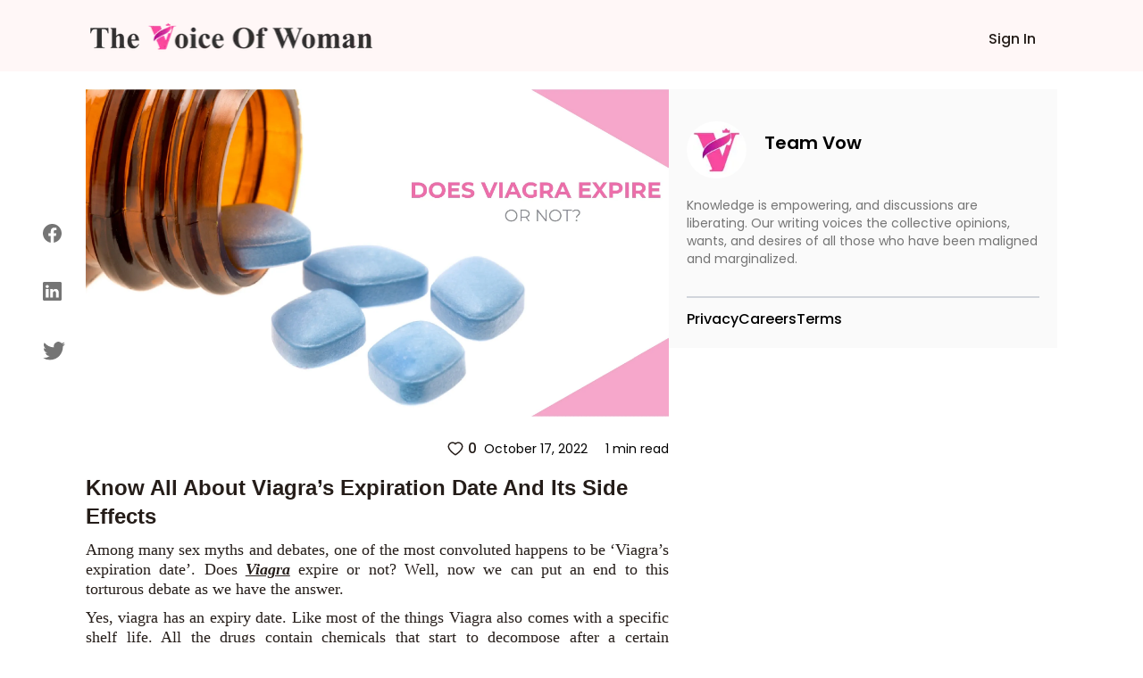

--- FILE ---
content_type: text/html; charset=utf-8
request_url: https://www.thevoiceofwoman.com/viagras-expiration-side-effects
body_size: 9830
content:
<!DOCTYPE html><html lang="en"><head><meta charSet="utf-8"/><meta name="viewport" content="width=device-width"/><link rel="preload" as="image" imageSrcSet="/_next/image?url=%2Fimages%2Fvow-logo.png&amp;w=320&amp;q=75 1x, /_next/image?url=%2Fimages%2Fvow-logo.png&amp;w=640&amp;q=75 2x"/><title>Know All About Viagra’s Expiration Date And Its Side Effects</title><meta name="robots" content=""/><meta content="Like most of the things Viagra also comes with a specific shelf life. Read all about viagra&#x27;s side effects, expiration date, and the cures of consuming it." name="description"/><meta property="og:url" content="https://www.thevoiceofwoman.com/viagras-expiration-side-effects"/><link rel="canonical" href="https://www.thevoiceofwoman.com/viagras-expiration-side-effects"/><meta property="og:type"/><meta property="og:site_name"/><meta property="og:description" content="Like most of the things Viagra also comes with a specific shelf life. Read all about viagra&#x27;s side effects, expiration date, and the cures of consuming it."/><meta property="og:title" content="Know All About Viagra’s Expiration Date And Its Side Effects"/><meta name="image" property="og:image" content="https://backend.thevoiceofwoman.com/assets/2022-10-17/70015dbd-7355-40c5-afa2-e4507cdfaf2f.webp"/><meta name="twitter:card" content="summary_large_image"/><meta name="twitter:title" content="Know All About Viagra’s Expiration Date And Its Side Effects"/><meta name="twitter:description" content="Like most of the things Viagra also comes with a specific shelf life. Read all about viagra&#x27;s side effects, expiration date, and the cures of consuming it."/><meta name="twitter:image" content="https://backend.thevoiceofwoman.com/assets/2022-10-17/70015dbd-7355-40c5-afa2-e4507cdfaf2f.webp"/><link rel="apple-touch-icon" sizes="180x180" href="/favicon/apple-touch-icon.png"/><link rel="icon" type="image/png" sizes="32x32" href="/favicon/favicon-32x32.png"/><link rel="icon" type="image/png" sizes="16x16" href="/favicon/favicon-16x16.png"/><link rel="manifest" href="/favicon/site.webmanifest"/><link rel="mask-icon" href="/favicon/safari-pinned-tab.svg" color="#00e887"/><link rel="shortcut icon" href="/favicon/favicon.ico"/><meta name="msapplication-TileColor" content="#ffffff"/><meta name="msapplication-config" content="/favicon/browserconfig.xml"/><meta name="theme-color" content="#ffffff"/><meta name="next-head-count" content="26"/><link rel="preload" href="/_next/static/media/916d3686010a8de2-s.p.woff2" as="font" type="font/woff2" crossorigin="anonymous" data-next-font="size-adjust"/><link rel="preload" href="/_next/static/media/7777133e901cd5ed-s.p.woff2" as="font" type="font/woff2" crossorigin="anonymous" data-next-font="size-adjust"/><link rel="preload" href="/_next/static/media/d869208648ca5469-s.p.woff2" as="font" type="font/woff2" crossorigin="anonymous" data-next-font="size-adjust"/><link rel="preload" href="/_next/static/media/9a881e2ac07d406b-s.p.woff2" as="font" type="font/woff2" crossorigin="anonymous" data-next-font="size-adjust"/><link rel="preload" href="/_next/static/media/376dd8dc38524313-s.p.woff2" as="font" type="font/woff2" crossorigin="anonymous" data-next-font="size-adjust"/><link rel="preload" href="/_next/static/css/4f6ca2c3c5007b0f.css" as="style"/><link rel="stylesheet" href="/_next/static/css/4f6ca2c3c5007b0f.css" data-n-g=""/><link rel="preload" href="/_next/static/css/ece19c1c1dca7b1a.css" as="style"/><link rel="stylesheet" href="/_next/static/css/ece19c1c1dca7b1a.css" data-n-p=""/><noscript data-n-css=""></noscript><script defer="" nomodule="" src="/_next/static/chunks/polyfills-c67a75d1b6f99dc8.js"></script><script src="/_next/static/chunks/webpack-6476aa3fbaedf7bd.js" defer=""></script><script src="/_next/static/chunks/framework-2c79e2a64abdb08b.js" defer=""></script><script src="/_next/static/chunks/main-7445afc35ebb551b.js" defer=""></script><script src="/_next/static/chunks/pages/_app-ec0ff0e63a73cf02.js" defer=""></script><script src="/_next/static/chunks/545f34e4-c1135ceb05436843.js" defer=""></script><script src="/_next/static/chunks/252f366e-09c88cfa791afae1.js" defer=""></script><script src="/_next/static/chunks/0c428ae2-3110817627d439ca.js" defer=""></script><script src="/_next/static/chunks/75fc9c18-36f994258e23e278.js" defer=""></script><script src="/_next/static/chunks/d7eeaac4-1bd14f91074ec0f2.js" defer=""></script><script src="/_next/static/chunks/805-36505ffd49609121.js" defer=""></script><script src="/_next/static/chunks/978-9088ed9ac269b56b.js" defer=""></script><script src="/_next/static/chunks/pages/%5BblogDetail%5D-401756534e3c9882.js" defer=""></script><script src="/_next/static/46oEL4udAZxZZljrsNbXb/_buildManifest.js" defer=""></script><script src="/_next/static/46oEL4udAZxZZljrsNbXb/_ssgManifest.js" defer=""></script></head><body><div id="__next"><div class="__className_49fe58"><header class="Header_header_bg1__RrLRC"><div class="relative flex items-center   justify-between bg-white py-3 md:bg-[#fff7f7] md:bg-[##fff7f7]"><div class="w-full"><nav class="fixed top-0 z-[100]  flex w-full  items-center justify-end bg-white md:bg-[#fff7f7] md:px-[7.2%] "><div class="w-full"><div class="flex h-20 w-full items-center"><div class="flex w-full items-baseline justify-between px-2 pr-7     md:items-center"><div class="flex-[0.1] md:hidden"><nav data-headlessui-state=""><button class="group peer  absolute top-[22px] inline-flex  items-center rounded-md pt-3  text-gray-800 focus:outline-none focus:ring-2 focus:ring-inset focus:ring-white" id="headlessui-disclosure-button-:Ram:" type="button" aria-expanded="false" data-headlessui-state=""><svg stroke="currentColor" fill="currentColor" stroke-width="0" viewBox="0 0 512 512" class="block  h-[15px] w-[22px] sm:w-6" aria-hidden="true" height="1em" width="1em" xmlns="http://www.w3.org/2000/svg"><path d="M32 96v64h448V96H32zm0 128v64h448v-64H32zm0 128v64h448v-64H32z"></path></svg></button><div class="peer:transition fixed top-0 -left-[30rem] z-20 h-screen w-1/2 bg-white p-6 delay-150  duration-200 ease-out peer-focus:left-0 lg:left-0 lg:w-60"><div class="item-center flex flex-col justify-start gap-y-4"><div class="group mb-2   flex cursor-pointer  rounded-md border border-gray-200 p-2 hover:bg-gray-900 hover:shadow-lg "><p class="text-base font-semibold text-gray-800 group-hover:text-white ">Sign In</p></div></div></div></nav></div><div class="flex-[0.6] md:flex-[0.9]"><a href="/"><figure style="width:319px" class=" mt-0.5 cursor-pointer  "><img alt="Vow" width="319" height="40" decoding="async" data-nimg="1" class="" style="color:transparent" srcSet="/_next/image?url=%2Fimages%2Fvow-logo.png&amp;w=320&amp;q=75 1x, /_next/image?url=%2Fimages%2Fvow-logo.png&amp;w=640&amp;q=75 2x" src="/_next/image?url=%2Fimages%2Fvow-logo.png&amp;w=640&amp;q=75"/></figure></a></div><div class=""><div class=" mt-2  flex   items-center justify-between gap-4  md:space-x-2  xl:gap-10"><p></p><p class="fs-16 font_medium font_color_common ml-3 hidden cursor-pointer md:block Header_write_header__9L3OI">Sign In</p></div></div></div></div></div></nav></div></div></header><div class="relative"><div class="container_width  bg-[#FAFAFA] p-2 md:hidden "><div class="flex items-center justify-between py-4"><div class="flex items-center"><img alt="f11728fb-cb19-473c-86ba-f33a1b8c4609.jpeg" loading="lazy" width="64" height="64" decoding="async" data-nimg="1" class=" rounded-full object-cover" style="color:transparent" srcSet="/_next/image?url=https%3A%2F%2Fbackend.thevoiceofwoman.com%2Fassets%2F2022-10-17%2Ff11728fb-cb19-473c-86ba-f33a1b8c4609.jpeg&amp;w=64&amp;q=75 1x, /_next/image?url=https%3A%2F%2Fbackend.thevoiceofwoman.com%2Fassets%2F2022-10-17%2Ff11728fb-cb19-473c-86ba-f33a1b8c4609.jpeg&amp;w=128&amp;q=75 2x" src="/_next/image?url=https%3A%2F%2Fbackend.thevoiceofwoman.com%2Fassets%2F2022-10-17%2Ff11728fb-cb19-473c-86ba-f33a1b8c4609.jpeg&amp;w=128&amp;q=75"/><div class="ml-5"><p class="text-[18px] font-semibold">Team Vow</p></div></div></div></div><div class="container_width flex gap-8"><div class="xl:lg-16 invisible fixed top-52 flex h-1/3 flex-col justify-evenly  sm:left-4 md:visible md:left-7 lg:left-12"><button aria-label="facebook" class="react-share__ShareButton" style="background-color:transparent;border:none;padding:0;font:inherit;color:inherit;cursor:pointer"><svg stroke="currentColor" fill="currentColor" stroke-width="0" viewBox="0 0 16 16" class="blogDetail_buttons__62jIn" height="21" width="21" xmlns="http://www.w3.org/2000/svg"><path d="M16 8.049c0-4.446-3.582-8.05-8-8.05C3.58 0-.002 3.603-.002 8.05c0 4.017 2.926 7.347 6.75 7.951v-5.625h-2.03V8.05H6.75V6.275c0-2.017 1.195-3.131 3.022-3.131.876 0 1.791.157 1.791.157v1.98h-1.009c-.993 0-1.303.621-1.303 1.258v1.51h2.218l-.354 2.326H9.25V16c3.824-.604 6.75-3.934 6.75-7.951z"></path></svg></button><button aria-label="linkedin" class="react-share__ShareButton" style="background-color:transparent;border:none;padding:0;font:inherit;color:inherit;cursor:pointer"><svg stroke="currentColor" fill="currentColor" stroke-width="0" viewBox="0 0 16 16" class="blogDetail_buttons__62jIn" height="21" width="21" xmlns="http://www.w3.org/2000/svg"><path d="M0 1.146C0 .513.526 0 1.175 0h13.65C15.474 0 16 .513 16 1.146v13.708c0 .633-.526 1.146-1.175 1.146H1.175C.526 16 0 15.487 0 14.854V1.146zm4.943 12.248V6.169H2.542v7.225h2.401zm-1.2-8.212c.837 0 1.358-.554 1.358-1.248-.015-.709-.52-1.248-1.342-1.248-.822 0-1.359.54-1.359 1.248 0 .694.521 1.248 1.327 1.248h.016zm4.908 8.212V9.359c0-.216.016-.432.08-.586.173-.431.568-.878 1.232-.878.869 0 1.216.662 1.216 1.634v3.865h2.401V9.25c0-2.22-1.184-3.252-2.764-3.252-1.274 0-1.845.7-2.165 1.193v.025h-.016a5.54 5.54 0 0 1 .016-.025V6.169h-2.4c.03.678 0 7.225 0 7.225h2.4z"></path></svg></button><button aria-label="twitter" class="react-share__ShareButton" style="background-color:transparent;border:none;padding:0;font:inherit;color:inherit;cursor:pointer"><svg stroke="currentColor" fill="currentColor" stroke-width="0" viewBox="0 0 16 16" class="blogDetail_buttons__62jIn" height="25" width="25" xmlns="http://www.w3.org/2000/svg"><path d="M5.026 15c6.038 0 9.341-5.003 9.341-9.334 0-.14 0-.282-.006-.422A6.685 6.685 0 0 0 16 3.542a6.658 6.658 0 0 1-1.889.518 3.301 3.301 0 0 0 1.447-1.817 6.533 6.533 0 0 1-2.087.793A3.286 3.286 0 0 0 7.875 6.03a9.325 9.325 0 0 1-6.767-3.429 3.289 3.289 0 0 0 1.018 4.382A3.323 3.323 0 0 1 .64 6.575v.045a3.288 3.288 0 0 0 2.632 3.218 3.203 3.203 0 0 1-.865.115 3.23 3.23 0 0 1-.614-.057 3.283 3.283 0 0 0 3.067 2.277A6.588 6.588 0 0 1 .78 13.58a6.32 6.32 0 0 1-.78-.045A9.344 9.344 0 0 0 5.026 15z"></path></svg></button></div><aside class=" md:mt-5 md:basis-3/5"><div class="w-full  "><img src="https://backend.thevoiceofwoman.com/assets/2022-10-17/16f85b9e-9673-4b5c-ae83-ad3f12f6eae4.webp" alt="alt" class="blogDetail_images_blog___wM_l   min-w-full max-w-full md:object-cover   "/></div><div class="mt-2 ml-2 flex items-center justify-between md:px-0"><div class=" mt-2 flex space-x-6 md:hidden "><button aria-label="twitter" class="react-share__ShareButton" style="background-color:transparent;border:none;padding:0;font:inherit;color:inherit;cursor:pointer"><svg stroke="currentColor" fill="currentColor" stroke-width="0" viewBox="0 0 16 16" class="blogDetail_buttons__62jIn" height="23" width="23" xmlns="http://www.w3.org/2000/svg"><path d="M5.026 15c6.038 0 9.341-5.003 9.341-9.334 0-.14 0-.282-.006-.422A6.685 6.685 0 0 0 16 3.542a6.658 6.658 0 0 1-1.889.518 3.301 3.301 0 0 0 1.447-1.817 6.533 6.533 0 0 1-2.087.793A3.286 3.286 0 0 0 7.875 6.03a9.325 9.325 0 0 1-6.767-3.429 3.289 3.289 0 0 0 1.018 4.382A3.323 3.323 0 0 1 .64 6.575v.045a3.288 3.288 0 0 0 2.632 3.218 3.203 3.203 0 0 1-.865.115 3.23 3.23 0 0 1-.614-.057 3.283 3.283 0 0 0 3.067 2.277A6.588 6.588 0 0 1 .78 13.58a6.32 6.32 0 0 1-.78-.045A9.344 9.344 0 0 0 5.026 15z"></path></svg></button><button aria-label="linkedin" class="react-share__ShareButton" style="background-color:transparent;border:none;padding:0;font:inherit;color:inherit;cursor:pointer"><svg stroke="currentColor" fill="currentColor" stroke-width="0" viewBox="0 0 16 16" class="blogDetail_buttons__62jIn" height="19" width="19" xmlns="http://www.w3.org/2000/svg"><path d="M0 1.146C0 .513.526 0 1.175 0h13.65C15.474 0 16 .513 16 1.146v13.708c0 .633-.526 1.146-1.175 1.146H1.175C.526 16 0 15.487 0 14.854V1.146zm4.943 12.248V6.169H2.542v7.225h2.401zm-1.2-8.212c.837 0 1.358-.554 1.358-1.248-.015-.709-.52-1.248-1.342-1.248-.822 0-1.359.54-1.359 1.248 0 .694.521 1.248 1.327 1.248h.016zm4.908 8.212V9.359c0-.216.016-.432.08-.586.173-.431.568-.878 1.232-.878.869 0 1.216.662 1.216 1.634v3.865h2.401V9.25c0-2.22-1.184-3.252-2.764-3.252-1.274 0-1.845.7-2.165 1.193v.025h-.016a5.54 5.54 0 0 1 .016-.025V6.169h-2.4c.03.678 0 7.225 0 7.225h2.4z"></path></svg></button><button aria-label="facebook" class="react-share__ShareButton" style="background-color:transparent;border:none;padding:0;font:inherit;color:inherit;cursor:pointer"><svg stroke="currentColor" fill="currentColor" stroke-width="0" viewBox="0 0 16 16" class="blogDetail_buttons__62jIn" height="19" width="19" xmlns="http://www.w3.org/2000/svg"><path d="M16 8.049c0-4.446-3.582-8.05-8-8.05C3.58 0-.002 3.603-.002 8.05c0 4.017 2.926 7.347 6.75 7.951v-5.625h-2.03V8.05H6.75V6.275c0-2.017 1.195-3.131 3.022-3.131.876 0 1.791.157 1.791.157v1.98h-1.009c-.993 0-1.303.621-1.303 1.258v1.51h2.218l-.354 2.326H9.25V16c3.824-.604 6.75-3.934 6.75-7.951z"></path></svg></button></div></div><div class="my-4 ml-2 flex items-center md:justify-end"><div class="flex items-center"><button class="font_medium font_color_common flex items-center text-xs sm:text-sm md:text-base"><svg stroke="currentColor" fill="currentColor" stroke-width="0" viewBox="0 0 1024 1024" class="mr-1  " height="20" width="20" xmlns="http://www.w3.org/2000/svg"><path d="M923 283.6a260.04 260.04 0 0 0-56.9-82.8 264.4 264.4 0 0 0-84-55.5A265.34 265.34 0 0 0 679.7 125c-49.3 0-97.4 13.5-139.2 39-10 6.1-19.5 12.8-28.5 20.1-9-7.3-18.5-14-28.5-20.1-41.8-25.5-89.9-39-139.2-39-35.5 0-69.9 6.8-102.4 20.3-31.4 13-59.7 31.7-84 55.5a258.44 258.44 0 0 0-56.9 82.8c-13.9 32.3-21 66.6-21 101.9 0 33.3 6.8 68 20.3 103.3 11.3 29.5 27.5 60.1 48.2 91 32.8 48.9 77.9 99.9 133.9 151.6 92.8 85.7 184.7 144.9 188.6 147.3l23.7 15.2c10.5 6.7 24 6.7 34.5 0l23.7-15.2c3.9-2.5 95.7-61.6 188.6-147.3 56-51.7 101.1-102.7 133.9-151.6 20.7-30.9 37-61.5 48.2-91 13.5-35.3 20.3-70 20.3-103.3.1-35.3-7-69.6-20.9-101.9zM512 814.8S156 586.7 156 385.5C156 283.6 240.3 201 344.3 201c73.1 0 136.5 40.8 167.7 100.4C543.2 241.8 606.6 201 679.7 201c104 0 188.3 82.6 188.3 184.5 0 201.2-356 429.3-356 429.3z"></path></svg>0</button></div><div class="flex items-center justify-end px-3 md:px-0 "><p class="ml-2 text-xs sm:text-sm   ">October 17, 2022</p><p class="ml-5  text-xs sm:text-sm ">1 min  read</p></div></div><h1 class="font_color_common arial my-2 px-3 text-xl font-bold md:px-0 md:text-2xl">Know All About Viagra’s Expiration Date And Its Side Effects</h1><div class="font_color_common  description_text  px-3 text-justify text-[14px] md:px-0 md:text-[18px]" id="tinymceContent"><p style="text-align:justify;">Among many sex myths and debates, one of the most convoluted happens to be ‘Viagra’s expiration date’. Does <a href="https://www.thevoiceofwoman.com/female-viagra-is-the-desired-desirable" target="_blank" rel="noopener noreferrer"><i><strong><u>Viagra</u></strong></i></a> expire or not? Well, now we can put an end to this torturous debate as we have the answer.&nbsp;</p><p style="text-align:justify;">Yes, viagra has an expiry date. Like most of the things Viagra also comes with a specific shelf life. All the drugs contain chemicals that start to decompose after a certain timeframe from the manufacturing date, and so do Viagra.&nbsp;</p><h2 style="text-align:justify;"><strong>What is Viagra?</strong></h2><p style="text-align:justify;">A brand-name prescription drug, Viagra, is used to address Erectile dysfunction in males. This drug contains sildenafil which helps men maintain an erection.&nbsp;</p><p style="text-align:justify;">Consuming this blue pill, when sexually aroused, increases the blood flow into the penis, helping the erection last for a longer period. Although, it is advised to be consumed by males who are 18 years old and above.</p><p style="text-align:justify;">Viagra is the course of action to experience a highly sensuous action in bed.</p><h2 style="text-align:justify;"><strong>How Long Can Viagra Last?</strong></h2><p style="text-align:justify;">Death is inevitable, be it of humans or medications. Hence, Viagra’s expiration date is not out of bounds either. Viagra is composed of chemicals that help men enrich their sex life, like sildenafil which molders over some time. Therefore, the whole pill also expires eventually.</p><p style="text-align:justify;">Viagra pills can last for a few years after its production date. However, degradation in the quality of chemical components may not give out effective results as well as unexpired Viagra pills.&nbsp;</p><p style="text-align:justify;">Other than the expiry date, improper storage can also cause the decomposing of chemical components that might affect the chemical activity of the Viagra.</p><h2 style="text-align:justify;"><strong>Factors Determining Viagra’s Expiration Date</strong></h2><p style="text-align:justify;">There remains doubt about how long can Viagra last. Viagra has a shelf life of about two years from its manufacturing date. One can also check Viagra’s expiration date on the bottle. If the Viagra’s expiration date or manufacturing date isn’t mentioned anywhere on the bottle, one can also find out about Viagra’s expiration date by contacting the consumer services.</p><p style="text-align:justify;">Besides, Viagra’s expiration date, there is another factor which determines when does Viagra expire. The proper storage is necessary for any medication or drug to stay intact and do not react to environmental changes.</p><p style="text-align:justify;">Improper storage can cause the Viagra pills to decay by reacting to the environment it is stored in. These reactions may cause Viagra pills to lose its chemical properties and hinder its potential effectiveness to the fullest.&nbsp;</p><h2 style="text-align:justify;"><strong>Proper Storage Guide&nbsp;</strong></h2><p style="text-align:justify;">Since it is pretty clear that proper storage plays an important role in how long do Viagra pills stay good, here are some basic proper storage instructions mentioned below.</p><ul><li style="text-align:justify;">Make sure to stack your bottles between 20°C and 30°C.</li><li style="text-align:justify;">Do not leave the bottle’s lid open and close it tightly when you’re not getting a pill out. This way air won’t enter into the bottle and avoid any reaction with the pill.</li><li style="text-align:justify;">Direct sunlight can also cause reactions to the pill so ensure that the bottles are kept away from direct sunlight.</li><li style="text-align:justify;">Viagra pills should be kept in a locked or inaccessible storage area.</li><li style="text-align:justify;">Freezing or heating medications can cause a change in the chemical properties of the pill, so never freeze or heat it.</li></ul><p style="text-align:justify;">These instructions not only restrict to Viagra’s storage but all drugs and medication in general.</p><h2 style="text-align:justify;"><strong>Downsides of Using Expired Viagra</strong></h2><p style="text-align:justify;">The breakdown in the chemical components of the pill after Viagra’s expiration date can completely change its effect after consumption. Forget about treating erectile dysfunction, it may rather cause side effects on the body.</p><figure class="image"><img src="https://vow-site.s3.ap-south-1.amazonaws.com/661235740_BU_6_R_415c287426.webp" alt="Downsides of Using Expired Viagra"><figcaption><strong>Downsides of Using Expired Viagra</strong></figcaption></figure><p style="text-align:justify;">Everybody is different physically as well as internally. Consumption of expired Viagra can have different side effects on the body, varying in its intensity or severity over different bodies. Therefore, some people may experience the side effects soon after consuming expired Viagra or a little later. Similarly, some people may experience more than one side effects while few people can experience many.</p><h2 style="text-align:justify;"><strong>Possible Side Effects of Consuming Expired Viagra</strong></h2><p style="text-align:justify;">The decomposition of chemicals changes the reaction of the pill on consumption. Consuming Viagra past its expiration date can cause side effects in unexpected ways. Anyhow, a person may experience a few of the side effects that are mentioned below –</p><ul><li style="text-align:justify;"><strong>Vision Problems</strong>: according to research, men with prior health problems, who consumed the erectile dysfunction drug, Viagra, after its expiration date can experience vision problems.</li><li style="text-align:justify;"><strong>Rashes</strong>: Skin is the most delicate feature of the human body. Consuming expired Viagra can easily infect the skin and cause very irritating rashes, making the person feel itchy all the time.</li><li style="text-align:justify;"><strong>Experiencing a sensation of pins and needles</strong> pinching throughout your body can also be a side effect. This happens when the blood flow in a body part is blocked. Since Viagra contains chemicals that are used to boost the blood in the penis, they are also capable of having side effects on the body like this.</li><li style="text-align:justify;"><strong>Body ache</strong>: severe aching or pains in muscles, especially the back is a common side effect.</li><li style="text-align:justify;"><strong>Nausea</strong>: The incessant sensation to vomit.</li><li style="text-align:justify;"><strong>Stomach pain</strong> or abdominal pain</li><li style="text-align:justify;"><strong>Diarrhoea</strong>: Problems in the bowel system is the most common side effect of consuming any expired drug.</li><li style="text-align:justify;"><strong>Seizures</strong>: consumption of Viagra post-expiration can damage or attack the brain cells as well, ultimately causing seizures.</li><li style="text-align:justify;"><strong>Heart attacks</strong>: Viagra deals with the blood flow in the penis. However, post-expiration date, Viagra can hamper the blood flow in the wrong ways. This hampering can lead to a severe side effect like a heart attack also.</li></ul><h2 style="text-align:justify;"><strong>Curing the Side Effects</strong></h2><p style="text-align:justify;">If you have consumed Viagra after it has expired, you may experience one or more side effects aforementioned. To avoid all that, immediately stop using those expired Viagra pills and consult a doctor. It is better to get treated as soon as possible.&nbsp;</p><h2 style="text-align:justify;"><strong>Alternative Home Remedies for Erectile Dysfunction</strong>&nbsp;</h2><p style="text-align:justify;">Feeling dicey about consuming Viagra but want to cure this problem too? Don’t worry, you can ditch the Viagra and practice the following to get improved performance in bed. So to top your game in bed a notch, here are some easy tips-</p><p style="text-align:justify;">Reduce or Limit Alcohol Consumption: Alcohol can impede your blood flow. Since the root cause of erectile dysfunction is the lack of sufficient blood flow, consuming alcohol can make it worse for you to get an erection.&nbsp;</p><h3 style="text-align:justify;"><strong>1. Reduce or Quit Smoking</strong></h3><p style="text-align:justify;">Smoking releases tobacco and nicotine in your body which, just like alcohol, impedes blood flow, and makes it hard for the person to have an erection.</p><h3 style="text-align:justify;"><strong>2. Exercise Regularly</strong></h3><p style="text-align:justify;">Exercising increases your lung capacity and facilitates blood flow by increasing the oxygen level in the body.</p><h3 style="text-align:justify;"><strong>3. Get Proper Sleep Hours</strong></h3><p style="text-align:justify;">Having slept sufficient hours of a good night’s sleep reduces the cortisol from stress and other toxins in the blood.</p><p style="text-align:justify;">Also Read: <a href="https://www.thevoiceofwoman.com/how-to-take-viagra" target="_blank" rel="noopener noreferrer"><span style="color:hsl(0,0%,0%);"><strong><u>How To Take Viagra For Maximum Benefit</u></strong></span></a></p></div><div class="my-4 flex items-center justify-end "><div class="flex items-center justify-end px-3 md:px-0"><p class="ml-2 text-xs sm:text-sm   ">October 17, 2022</p><p class="ml-5  text-xs sm:text-sm ">1 min  read</p></div></div></aside><aside class="hidden basis-2/5 md:block "><div class="sticky top-20"><section class="AuthorSideLayout_default_bg__SG7Ei mt-5"><div class="flex items-center justify-between"><div class="flex  items-center   "><figure style="width:67px"><img alt="f11728fb-cb19-473c-86ba-f33a1b8c4609.jpeg" loading="lazy" width="67" height="65" decoding="async" data-nimg="1" class="sm:h-[3rem] md:h-[4rem] mt-4 rounded-full" style="color:transparent" srcSet="/_next/image?url=https%3A%2F%2Fbackend.thevoiceofwoman.com%2Fassets%2F2022-10-17%2Ff11728fb-cb19-473c-86ba-f33a1b8c4609.jpeg&amp;w=96&amp;q=75 1x, /_next/image?url=https%3A%2F%2Fbackend.thevoiceofwoman.com%2Fassets%2F2022-10-17%2Ff11728fb-cb19-473c-86ba-f33a1b8c4609.jpeg&amp;w=256&amp;q=75 2x" src="/_next/image?url=https%3A%2F%2Fbackend.thevoiceofwoman.com%2Fassets%2F2022-10-17%2Ff11728fb-cb19-473c-86ba-f33a1b8c4609.jpeg&amp;w=256&amp;q=75"/></figure><div class="ml-5   flex-col items-center  "><p class="  font_semibold sm:text-sm  md:text-xl ">Team Vow</p></div></div></div><div><p class="font_normal font_color_tertiary mt-5 sm:text-xs md:text-sm">Knowledge is empowering, and discussions are liberating. Our writing voices the collective opinions, wants, and desires of all those who have been maligned and marginalized.</p></div><div class="mt-5  flex  justify-between  "></div><div class="mt-3 border-t-2 border-gray-300 "></div><div class="mt-3 flex flex-wrap gap-x-8 gap-y-3 "><a href="https://www.gigde.com/privacy" target="_blank" rel="noreferrer"><p class="cursor-pointer  font-medium hover:text-[#FF005B]">Privacy</p></a><a href="https://appsierragroup.careers.pitchnhire.com/" target="_blank" rel="noreferrer"><p class="cursor-pointer  font-medium hover:text-[#FF005B]">Careers</p></a><a href="https://www.gigde.com/terms" target="_blank" rel="noreferrer"><p class="cursor-pointer  font-medium hover:text-[#FF005B]">Terms</p></a></div></section></div></aside></div></div></div></div><script id="__NEXT_DATA__" type="application/json">{"props":{"pageProps":{"id":1589,"title":"Know All About Viagra’s Expiration Date And Its Side Effects","slug":"viagras-expiration-side-effects","description":"\u003cp\u003eLike most of the things Viagra also comes with a specific shelf life. Read all about viagra's side effects, expiration date, and the cures of consuming it.\u003c/p\u003e","content":"\u003cp style=\"text-align:justify;\"\u003eAmong many sex myths and debates, one of the most convoluted happens to be ‘Viagra’s expiration date’. Does \u003ca href=\"https://www.thevoiceofwoman.com/female-viagra-is-the-desired-desirable\" target=\"_blank\" rel=\"noopener noreferrer\"\u003e\u003ci\u003e\u003cstrong\u003e\u003cu\u003eViagra\u003c/u\u003e\u003c/strong\u003e\u003c/i\u003e\u003c/a\u003e expire or not? Well, now we can put an end to this torturous debate as we have the answer.\u0026nbsp;\u003c/p\u003e\u003cp style=\"text-align:justify;\"\u003eYes, viagra has an expiry date. Like most of the things Viagra also comes with a specific shelf life. All the drugs contain chemicals that start to decompose after a certain timeframe from the manufacturing date, and so do Viagra.\u0026nbsp;\u003c/p\u003e\u003ch2 style=\"text-align:justify;\"\u003e\u003cstrong\u003eWhat is Viagra?\u003c/strong\u003e\u003c/h2\u003e\u003cp style=\"text-align:justify;\"\u003eA brand-name prescription drug, Viagra, is used to address Erectile dysfunction in males. This drug contains sildenafil which helps men maintain an erection.\u0026nbsp;\u003c/p\u003e\u003cp style=\"text-align:justify;\"\u003eConsuming this blue pill, when sexually aroused, increases the blood flow into the penis, helping the erection last for a longer period. Although, it is advised to be consumed by males who are 18 years old and above.\u003c/p\u003e\u003cp style=\"text-align:justify;\"\u003eViagra is the course of action to experience a highly sensuous action in bed.\u003c/p\u003e\u003ch2 style=\"text-align:justify;\"\u003e\u003cstrong\u003eHow Long Can Viagra Last?\u003c/strong\u003e\u003c/h2\u003e\u003cp style=\"text-align:justify;\"\u003eDeath is inevitable, be it of humans or medications. Hence, Viagra’s expiration date is not out of bounds either. Viagra is composed of chemicals that help men enrich their sex life, like sildenafil which molders over some time. Therefore, the whole pill also expires eventually.\u003c/p\u003e\u003cp style=\"text-align:justify;\"\u003eViagra pills can last for a few years after its production date. However, degradation in the quality of chemical components may not give out effective results as well as unexpired Viagra pills.\u0026nbsp;\u003c/p\u003e\u003cp style=\"text-align:justify;\"\u003eOther than the expiry date, improper storage can also cause the decomposing of chemical components that might affect the chemical activity of the Viagra.\u003c/p\u003e\u003ch2 style=\"text-align:justify;\"\u003e\u003cstrong\u003eFactors Determining Viagra’s Expiration Date\u003c/strong\u003e\u003c/h2\u003e\u003cp style=\"text-align:justify;\"\u003eThere remains doubt about how long can Viagra last. Viagra has a shelf life of about two years from its manufacturing date. One can also check Viagra’s expiration date on the bottle. If the Viagra’s expiration date or manufacturing date isn’t mentioned anywhere on the bottle, one can also find out about Viagra’s expiration date by contacting the consumer services.\u003c/p\u003e\u003cp style=\"text-align:justify;\"\u003eBesides, Viagra’s expiration date, there is another factor which determines when does Viagra expire. The proper storage is necessary for any medication or drug to stay intact and do not react to environmental changes.\u003c/p\u003e\u003cp style=\"text-align:justify;\"\u003eImproper storage can cause the Viagra pills to decay by reacting to the environment it is stored in. These reactions may cause Viagra pills to lose its chemical properties and hinder its potential effectiveness to the fullest.\u0026nbsp;\u003c/p\u003e\u003ch2 style=\"text-align:justify;\"\u003e\u003cstrong\u003eProper Storage Guide\u0026nbsp;\u003c/strong\u003e\u003c/h2\u003e\u003cp style=\"text-align:justify;\"\u003eSince it is pretty clear that proper storage plays an important role in how long do Viagra pills stay good, here are some basic proper storage instructions mentioned below.\u003c/p\u003e\u003cul\u003e\u003cli style=\"text-align:justify;\"\u003eMake sure to stack your bottles between 20°C and 30°C.\u003c/li\u003e\u003cli style=\"text-align:justify;\"\u003eDo not leave the bottle’s lid open and close it tightly when you’re not getting a pill out. This way air won’t enter into the bottle and avoid any reaction with the pill.\u003c/li\u003e\u003cli style=\"text-align:justify;\"\u003eDirect sunlight can also cause reactions to the pill so ensure that the bottles are kept away from direct sunlight.\u003c/li\u003e\u003cli style=\"text-align:justify;\"\u003eViagra pills should be kept in a locked or inaccessible storage area.\u003c/li\u003e\u003cli style=\"text-align:justify;\"\u003eFreezing or heating medications can cause a change in the chemical properties of the pill, so never freeze or heat it.\u003c/li\u003e\u003c/ul\u003e\u003cp style=\"text-align:justify;\"\u003eThese instructions not only restrict to Viagra’s storage but all drugs and medication in general.\u003c/p\u003e\u003ch2 style=\"text-align:justify;\"\u003e\u003cstrong\u003eDownsides of Using Expired Viagra\u003c/strong\u003e\u003c/h2\u003e\u003cp style=\"text-align:justify;\"\u003eThe breakdown in the chemical components of the pill after Viagra’s expiration date can completely change its effect after consumption. Forget about treating erectile dysfunction, it may rather cause side effects on the body.\u003c/p\u003e\u003cfigure class=\"image\"\u003e\u003cimg src=\"https://vow-site.s3.ap-south-1.amazonaws.com/661235740_BU_6_R_415c287426.webp\" alt=\"Downsides of Using Expired Viagra\"\u003e\u003cfigcaption\u003e\u003cstrong\u003eDownsides of Using Expired Viagra\u003c/strong\u003e\u003c/figcaption\u003e\u003c/figure\u003e\u003cp style=\"text-align:justify;\"\u003eEverybody is different physically as well as internally. Consumption of expired Viagra can have different side effects on the body, varying in its intensity or severity over different bodies. Therefore, some people may experience the side effects soon after consuming expired Viagra or a little later. Similarly, some people may experience more than one side effects while few people can experience many.\u003c/p\u003e\u003ch2 style=\"text-align:justify;\"\u003e\u003cstrong\u003ePossible Side Effects of Consuming Expired Viagra\u003c/strong\u003e\u003c/h2\u003e\u003cp style=\"text-align:justify;\"\u003eThe decomposition of chemicals changes the reaction of the pill on consumption. Consuming Viagra past its expiration date can cause side effects in unexpected ways. Anyhow, a person may experience a few of the side effects that are mentioned below –\u003c/p\u003e\u003cul\u003e\u003cli style=\"text-align:justify;\"\u003e\u003cstrong\u003eVision Problems\u003c/strong\u003e: according to research, men with prior health problems, who consumed the erectile dysfunction drug, Viagra, after its expiration date can experience vision problems.\u003c/li\u003e\u003cli style=\"text-align:justify;\"\u003e\u003cstrong\u003eRashes\u003c/strong\u003e: Skin is the most delicate feature of the human body. Consuming expired Viagra can easily infect the skin and cause very irritating rashes, making the person feel itchy all the time.\u003c/li\u003e\u003cli style=\"text-align:justify;\"\u003e\u003cstrong\u003eExperiencing a sensation of pins and needles\u003c/strong\u003e pinching throughout your body can also be a side effect. This happens when the blood flow in a body part is blocked. Since Viagra contains chemicals that are used to boost the blood in the penis, they are also capable of having side effects on the body like this.\u003c/li\u003e\u003cli style=\"text-align:justify;\"\u003e\u003cstrong\u003eBody ache\u003c/strong\u003e: severe aching or pains in muscles, especially the back is a common side effect.\u003c/li\u003e\u003cli style=\"text-align:justify;\"\u003e\u003cstrong\u003eNausea\u003c/strong\u003e: The incessant sensation to vomit.\u003c/li\u003e\u003cli style=\"text-align:justify;\"\u003e\u003cstrong\u003eStomach pain\u003c/strong\u003e or abdominal pain\u003c/li\u003e\u003cli style=\"text-align:justify;\"\u003e\u003cstrong\u003eDiarrhoea\u003c/strong\u003e: Problems in the bowel system is the most common side effect of consuming any expired drug.\u003c/li\u003e\u003cli style=\"text-align:justify;\"\u003e\u003cstrong\u003eSeizures\u003c/strong\u003e: consumption of Viagra post-expiration can damage or attack the brain cells as well, ultimately causing seizures.\u003c/li\u003e\u003cli style=\"text-align:justify;\"\u003e\u003cstrong\u003eHeart attacks\u003c/strong\u003e: Viagra deals with the blood flow in the penis. However, post-expiration date, Viagra can hamper the blood flow in the wrong ways. This hampering can lead to a severe side effect like a heart attack also.\u003c/li\u003e\u003c/ul\u003e\u003ch2 style=\"text-align:justify;\"\u003e\u003cstrong\u003eCuring the Side Effects\u003c/strong\u003e\u003c/h2\u003e\u003cp style=\"text-align:justify;\"\u003eIf you have consumed Viagra after it has expired, you may experience one or more side effects aforementioned. To avoid all that, immediately stop using those expired Viagra pills and consult a doctor. It is better to get treated as soon as possible.\u0026nbsp;\u003c/p\u003e\u003ch2 style=\"text-align:justify;\"\u003e\u003cstrong\u003eAlternative Home Remedies for Erectile Dysfunction\u003c/strong\u003e\u0026nbsp;\u003c/h2\u003e\u003cp style=\"text-align:justify;\"\u003eFeeling dicey about consuming Viagra but want to cure this problem too? Don’t worry, you can ditch the Viagra and practice the following to get improved performance in bed. So to top your game in bed a notch, here are some easy tips-\u003c/p\u003e\u003cp style=\"text-align:justify;\"\u003eReduce or Limit Alcohol Consumption: Alcohol can impede your blood flow. Since the root cause of erectile dysfunction is the lack of sufficient blood flow, consuming alcohol can make it worse for you to get an erection.\u0026nbsp;\u003c/p\u003e\u003ch3 style=\"text-align:justify;\"\u003e\u003cstrong\u003e1. Reduce or Quit Smoking\u003c/strong\u003e\u003c/h3\u003e\u003cp style=\"text-align:justify;\"\u003eSmoking releases tobacco and nicotine in your body which, just like alcohol, impedes blood flow, and makes it hard for the person to have an erection.\u003c/p\u003e\u003ch3 style=\"text-align:justify;\"\u003e\u003cstrong\u003e2. Exercise Regularly\u003c/strong\u003e\u003c/h3\u003e\u003cp style=\"text-align:justify;\"\u003eExercising increases your lung capacity and facilitates blood flow by increasing the oxygen level in the body.\u003c/p\u003e\u003ch3 style=\"text-align:justify;\"\u003e\u003cstrong\u003e3. Get Proper Sleep Hours\u003c/strong\u003e\u003c/h3\u003e\u003cp style=\"text-align:justify;\"\u003eHaving slept sufficient hours of a good night’s sleep reduces the cortisol from stress and other toxins in the blood.\u003c/p\u003e\u003cp style=\"text-align:justify;\"\u003eAlso Read: \u003ca href=\"https://www.thevoiceofwoman.com/how-to-take-viagra\" target=\"_blank\" rel=\"noopener noreferrer\"\u003e\u003cspan style=\"color:hsl(0,0%,0%);\"\u003e\u003cstrong\u003e\u003cu\u003eHow To Take Viagra For Maximum Benefit\u003c/u\u003e\u003c/strong\u003e\u003c/span\u003e\u003c/a\u003e\u003c/p\u003e","categoryId":22,"tags":[],"createdAt":"2022-10-17T10:35:24.759Z","updatedAt":"2022-10-17T10:35:24.760Z","readTime":67,"totalLikes":0,"topFeatures":null,"trending":null,"coverImageId":2414,"inspiration":null,"likes":[],"seo":{"id":1590,"metaTitle":"Know All About Viagra’s Expiration Date And Its Side Effects","metaDescription":"Like most of the things Viagra also comes with a specific shelf life. Read all about viagra's side effects, expiration date, and the cures of consuming it.","metaKeywords":[],"metaRobots":null,"conanicalURL":"https://www.thevoiceofwoman.com/viagras-expiration-side-effects","storyId":1589,"categoryId":null,"publicationId":null,"createdAt":"2022-10-17T10:35:24.759Z","updatedAt":"2022-10-17T10:35:24.760Z","imageId":4580,"image":{"id":4580,"path":"https://backend.thevoiceofwoman.com/assets/2022-10-17/70015dbd-7355-40c5-afa2-e4507cdfaf2f.webp","originalname":"viagra.webp","filename":"70015dbd-7355-40c5-afa2-e4507cdfaf2f.webp","altText":"alt","caption":null}},"category":{"id":22,"name":"Relationships","slug":"relationships","createdAt":"2022-10-17T09:02:33.277Z","updatedAt":"2022-10-17T09:02:33.277Z","categoryImageId":1,"publicationId":1,"status":"published"},"coverImage":{"id":2414,"path":"https://backend.thevoiceofwoman.com/assets/2022-10-17/16f85b9e-9673-4b5c-ae83-ad3f12f6eae4.webp","originalname":"viagra.webp","filename":"16f85b9e-9673-4b5c-ae83-ad3f12f6eae4.webp","altText":"alt","caption":null},"topic":[],"comment":[],"author":{"email":"team-vow@appsierra.com","username":"team-vow","firstName":"Team","lastName":"Vow","id":7,"bio":"Knowledge is empowering, and discussions are liberating. Our writing voices the collective opinions, wants, and desires of all those who have been maligned and marginalized.","profile":{"logo":{"id":5657,"path":"https://backend.thevoiceofwoman.com/assets/2022-10-17/f11728fb-cb19-473c-86ba-f33a1b8c4609.jpeg","originalname":"thevowlogo_774cffbc92.jpeg","filename":"f11728fb-cb19-473c-86ba-f33a1b8c4609.jpeg","altText":"f11728fb-cb19-473c-86ba-f33a1b8c4609.jpeg","caption":null}}}},"__N_SSP":true},"page":"/[blogDetail]","query":{"blogDetail":"viagras-expiration-side-effects"},"buildId":"46oEL4udAZxZZljrsNbXb","isFallback":false,"gssp":true,"scriptLoader":[{"id":"tag-manager","strategy":"afterInteractive","src":"https://www.googletagmanager.com/gtag/js?id=G-K6HXRW7TH7"},{"id":"gtag-init","strategy":"afterInteractive","dangerouslySetInnerHTML":{"__html":"\n            window.dataLayer = window.dataLayer || [];\n            function gtag(){dataLayer.push(arguments);}\n            gtag('js', new Date());\n            gtag('config', 'G-K6HXRW7TH7', {\n              page_path: window.location.pathname,\n            });\n          "}}]}</script></body></html>